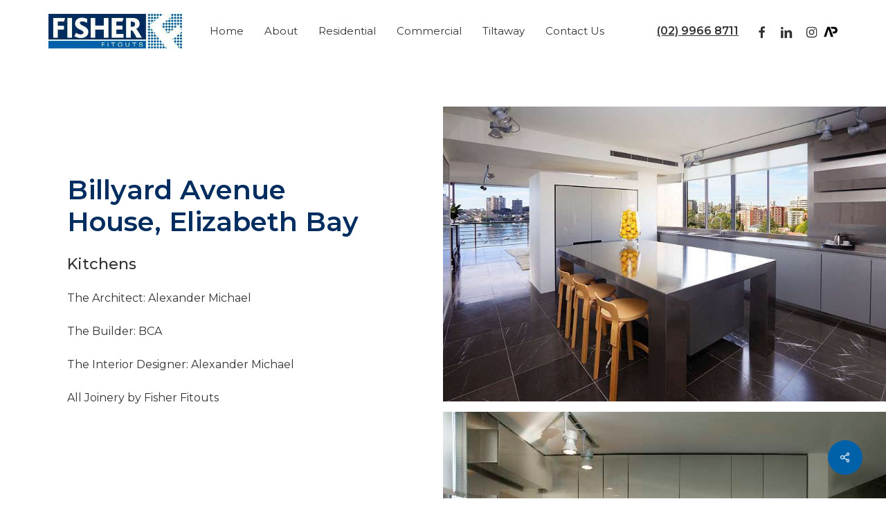

--- FILE ---
content_type: text/css
request_url: https://fisherfitouts.com.au/wp-content/cache/wpfc-minified/7aj4ag31/c7tzf.css
body_size: 2058
content:
/*
Theme Name: Salient Child Theme
Description: This is a custom child theme for Salient
Theme URI:   https://themeforest.net/item/salient-responsive-multipurpose-theme/4363266
Author: ThemeNectar
Author URI:  https://themeforest.net/user/themenectar
Template: salient
Version: 1.0
*/
.accent-color{color: var(--nectar-accent-color);}
.extra-color-1{color: var(--nectar-extra-color-1);}
.extra-color-2{color: var(--nectar-extra-color-2);}
.extra-color-3{color: var(--nectar-extra-color-3);}
.white-color{color: #fff;}
.semibold-weight{font-weight: 600;}
label span{color:inherit}
label span.required,.wpcf7-form .wpcf7-not-valid-tip{color:#f00}
.wpcf7-form .wpcf7-not-valid-tip{box-shadow: none}
form .col, body .vc_row-fluid form .wpb_column{margin-bottom: 0}
#header-outer[data-lhe="animated_underline"]:not([data-format="left-header"]) #top nav > ul > li:not([class*="button_"]) > a .menu-title-text:after{bottom: -10px}

.portfolio-items .col.span_2{width: 16.67%;margin: 0;}
#portfolio-extra .portfolio-items:not(.carousel) .col .inner-wrap.animated,.portfolio-items:not(.carousel) .col .inner-wrap.animated{opacity: initial;}
.vc_row.full-width-content .parallax-grid-item{margin-bottom: 15px}
.cover .detail{font-size: 12px;}
.cover .title{margin: 0;}
.cover .line {
    -webkit-transition: none;
    transition: none !important;
    width: 30px;
    height: 2px;
    display: inline-block;
    background-color: #fff;
    content: '';
    transform: translateY(-50%) translateX(28px) scaleX(0);
    transform-origin: right;
    margin-right: 8px;
}
.cover.col:hover .line{
	transform-origin: left;
    animation: portRightLineStart 0.4s cubic-bezier(0.05, 0.15, 0.1, 1) forwards;
    opacity: 1 !important;
    transform: translateY(-50%) translateX(0px) scaleX(1);
}
.wpb_gallery_slidesparallax_image_grid .parallaxImg-container a.default-link{position: absolute;top: 0;width: 100%;height: 100%;}
.wpb_gallery .wpb_gallery_slidesparallax_image_grid .parallax-grid-item{width: 100%;margin-top: 0;}
.wpb_gallery .wpb_gallery_slidesparallax_image_grid>div:nth-child(2n+1){padding-right: 0}
.wpb_gallery .wpb_gallery_slidesparallax_image_grid>div:nth-child(2n+2){padding-left: 0}
.testimonial-quote{border:2px solid #ccc;border-radius: 25px;padding: 5px 7px 4px 7px}
.testimonial-project{margin: 15px 0}
body[data-fancy-form-rcs="1"] .variations select, body[data-fancy-form-rcs="1"] .select2-container--default .select2-selection--single{padding: 8px 0}
body[data-fancy-form-rcs="1"] .fancy-select-wrap{padding-top:0}
form .wpb_column{padding-bottom:10px}
.main-carousel .flickity-prev-next-button{width: 40px;height: 40px}
.main-carousel .flickity-prev-next-button.previous{left: 0}
.main-carousel .flickity-prev-next-button.next{right: 0}
#portfolio-extra .portfolio-items .col .work-info .vert-center h3,.col .work-info .vert-center h3{font-size:16px;line-height: 24px;}
#footer-outer .widget{font-size: 14px;line-height: 22px;}
#footer-outer #copyright[data-layout="centered"]{padding: 20px 0;}
.material #footer-outer .widget .footer-menu li a{font-size: 13px !important;margin-left: 25px}
.material #footer-outer #footer-widgets .col ul.footer-menu li{padding: 2px 0 !important}
.material #footer-outer #footer-widgets .col ul.footer-menu li:before{content:'\e095';width: 20px;position: absolute;font-family: icomoon;color:var(--nectar-accent-color)}
#footer-outer .social {display: flex;align-content: center;align-items: center;}
#footer-outer .social li{float: none;display: inline-block;margin: 0 10px;width: auto;}
#footer-outer #footer-widgets .col ul.social li:first-child{padding-top: 4px !important}

/*Fluent forms*/
body[data-fancy-form-rcs="1"] .select2-container--default .select2-selection--single {padding: 12px 0px;border-radius: 7px;}

@media only screen and (min-width: 1000px){
	body #footer-outer .row{padding: 50px 0;}
	.col.padding-6-percent>.vc_column-inner, .col.padding-6-percent>.n-sticky>.vc_column-inner{padding:calc((100vw - 180px) * 0.088) !important;}
	
}

@media only screen and (max-width: 999px){
	.portfolio-items:not(.carousel) .col.span_2{width: 49.9%!important;}
    .portfolio-items .cover.col .work-info .vert-center{
        text-align: left;
        margin-top: 0;
        bottom: 0;
        top: auto;
        position: absolute;
        -ms-transform: none;
        -webkit-transform: none;
        transform: none;
        left: 0;
        padding-left: 0;
        padding-right: 0;
        padding-top: 0;
        padding-bottom: 10px;
    }
    .portfolio-items .cover.col .work-info{opacity: 1}
    .portfolio-items .cover.col .work-info .vert-center .title{opacity: 1;font-size: 13px;background: rgba(0,0,0,0.6);padding:1px 5px;display: inline-block;}
    .portfolio-items .cover.col .work-item .work-info .vert-center .detail{display: none}
}

@media only screen and (min-width: 1px) and (max-width: 999px){
	#footer-widgets .container .col:nth-child(3), #footer-widgets .container .col:nth-child(4){margin-bottom: 40px}
}/*! Flickity v2.3.0
https://flickity.metafizzy.co
---------------------------------------------- */

.flickity-enabled {
  position: relative;
}

.flickity-enabled:focus { outline: none; }

.flickity-viewport {
  overflow: hidden;
  position: relative;
  height: 100%;
}

.flickity-slider {
  position: absolute;
  width: 100%;
  height: 100%;
}

/* draggable */

.flickity-enabled.is-draggable {
  -webkit-tap-highlight-color: transparent;
  -webkit-user-select: none;
     -moz-user-select: none;
      -ms-user-select: none;
          user-select: none;
}

.flickity-enabled.is-draggable .flickity-viewport {
  cursor: move;
  cursor: -webkit-grab;
  cursor: grab;
}

.flickity-enabled.is-draggable .flickity-viewport.is-pointer-down {
  cursor: -webkit-grabbing;
  cursor: grabbing;
}

/* ---- flickity-button ---- */

.flickity-button {
  position: absolute;
  background: hsla(0, 0%, 100%, 0.75);
  border: none;
  color: #333;
}

.flickity-button:hover {
  background: white;
  cursor: pointer;
}

.flickity-button:focus {
  outline: none;
  box-shadow: 0 0 0 5px #19F;
}

.flickity-button:active {
  opacity: 0.6;
}

.flickity-button:disabled {
  opacity: 0.3;
  cursor: auto;
  /* prevent disabled button from capturing pointer up event. #716 */
  pointer-events: none;
}

.flickity-button-icon {
  fill: currentColor;
}

/* ---- previous/next buttons ---- */

.flickity-prev-next-button {
  top: 50%;
  width: 44px;
  height: 44px;
  border-radius: 50%;
  /* vertically center */
  transform: translateY(-50%);
}

.flickity-prev-next-button.previous { left: 10px; }
.flickity-prev-next-button.next { right: 10px; }
/* right to left */
.flickity-rtl .flickity-prev-next-button.previous {
  left: auto;
  right: 10px;
}
.flickity-rtl .flickity-prev-next-button.next {
  right: auto;
  left: 10px;
}

.flickity-prev-next-button .flickity-button-icon {
  position: absolute;
  left: 20%;
  top: 20%;
  width: 60%;
  height: 60%;
}

/* ---- page dots ---- */

.flickity-page-dots {
  position: absolute;
  width: 100%;
  bottom: -25px;
  padding: 0;
  margin: 0;
  list-style: none;
  text-align: center;
  line-height: 1;
}

.flickity-rtl .flickity-page-dots { direction: rtl; }

.flickity-page-dots .dot {
  display: inline-block;
  width: 10px;
  height: 10px;
  margin: 0 8px;
  background: #333;
  border-radius: 50%;
  opacity: 0.25;
  cursor: pointer;
}

.flickity-page-dots .dot.is-selected {
  opacity: 1;
}